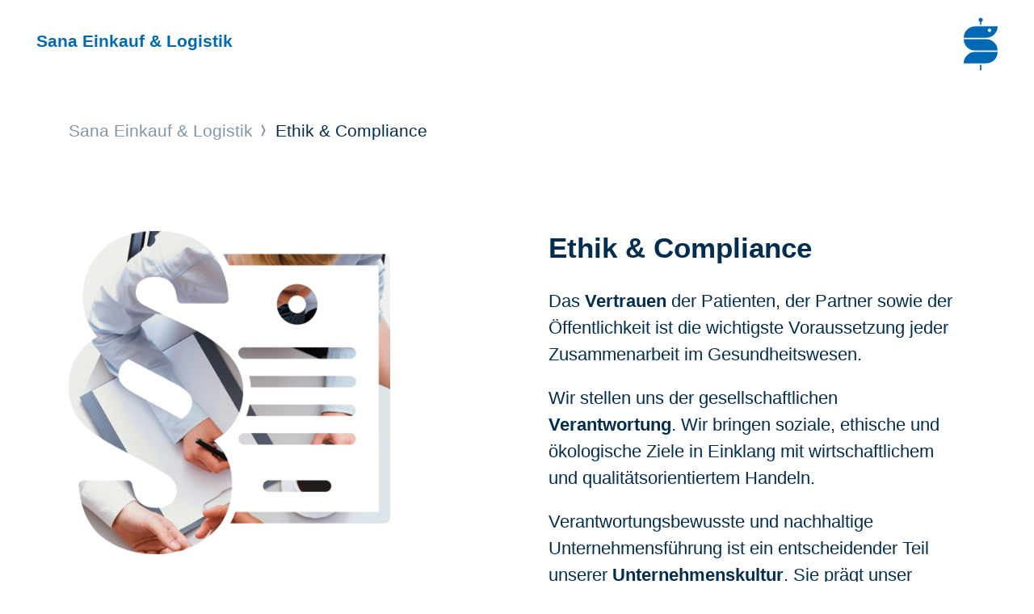

--- FILE ---
content_type: text/html;charset=utf-8
request_url: https://www.sana.de/einkauf-logistik/ethik-compliance
body_size: 4642
content:
<!DOCTYPE html>
<html xmlns="http://www.w3.org/1999/xhtml" xml:lang="de" lang="de">
<head>

<meta charset="utf-8">
<!-- 
	This website is powered by TYPO3 - inspiring people to share!
	TYPO3 is a free open source Content Management Framework initially created by Kasper Skaarhoj and licensed under GNU/GPL.
	TYPO3 is copyright 1998-2026 of Kasper Skaarhoj. Extensions are copyright of their respective owners.
	Information and contribution at https://typo3.org/
-->


<link rel="icon" href="/typo3conf/ext/as_template/Resources/Public/Icons/favicon.ico" type="image/vnd.microsoft.icon">
<title>Leitsätze unseres Handelns</title>
<meta name="generator" content="TYPO3 CMS" />
<meta name="description" content="Wir richten unser Handeln nach den Prinzipien einer verantwortungsvollen und auf nachhaltige Wertschöpfung ausgerichteten Unternehmensführung." />
<meta name="robots" content="INDEX,FOLLOW" />
<meta name="viewport" content="width=device-width, initial-scale=1.0, shrink-to-fit=no" />
<meta property="og:title" content="Ethik &amp; Compliance" />
<meta name="twitter:title" content="Ethik &amp; Compliance" />
<meta name="twitter:card" content="summary_large_image" />
<meta name="twitter:site" content="@sanaklinikenag" />
<meta name="twitter:creator" content="@sanaklinikenag" />


<link rel="stylesheet" href="/typo3temp/assets/compressed/08c4808ea7f816bc8c60d002d83627c7-d56a643633c0a61bfb44684e215892de.css?1768216833" media="all">
<link rel="stylesheet" href="/typo3temp/assets/compressed/merged-1f91b8d56879ac4e2b82d6f6236515c2-0e6618f85bf760a6b9bab4a43291d7b5.css?1768375220" media="all">
<link rel="stylesheet" href="/typo3temp/assets/compressed/merged-2fa84026ea1c0afe0ad946a7695cafde-fa593f124f3fb5863ff7d2dc79639abb.css?1768375220" media="print">



<script src="/typo3temp/assets/compressed/merged-ec536c3a3fc9055cc565ced12266583c-f72937cc5b90ce6031be38ff761aed40.js?1681806216"></script>


<script type="text/javascript" data-cmp-ab="1" src="https://cdn.consentmanager.net/delivery/autoblocking/b1a0ce407122d.js" data-cmp-host="c.delivery.consentmanager.net" data-cmp-cdn="cdn.consentmanager.net" data-cmp-codesrc="1"></script>        <script type="text/javascript">
            // create dataLayer
            window.dataLayer = window.dataLayer || [];

            // Google Tag Manager
            (function(w, d, s, l, i) {
                w[l] = w[l] || [];
                w[l].push({
                    'gtm.start': new Date().getTime(),
                    event: 'gtm.js'
                });
                var f = d.getElementsByTagName(s)[0],
                    j = d.createElement(s),
                    dl = l != 'dataLayer' ? '&l=' + l : '';
                j.async = true;
                j.src = 'https://www.googletagmanager.com/gtm.js?id=' + i + dl;
                f.parentNode.insertBefore(j, f);
            })(window, document, 'script', 'dataLayer', 'GTM-WSZLDML');
        </script>
		<link rel="apple-touch-icon" sizes="57x57" href="/typo3conf/ext/as_template/Resources/Public/Icons/apple-icon-57x57.png">
		<link rel="apple-touch-icon" sizes="60x60" href="/typo3conf/ext/as_template/Resources/Public/Icons/apple-icon-60x60.png">
		<link rel="apple-touch-icon" sizes="72x72" href="/typo3conf/ext/as_template/Resources/Public/Icons/apple-icon-72x72.png">
		<link rel="apple-touch-icon" sizes="76x76" href="/typo3conf/ext/as_template/Resources/Public/Icons/apple-icon-76x76.png">
		<link rel="apple-touch-icon" sizes="114x114" href="/typo3conf/ext/as_template/Resources/Public/Icons/apple-icon-114x114.png">
		<link rel="apple-touch-icon" sizes="120x120" href="/typo3conf/ext/as_template/Resources/Public/Icons/apple-icon-120x120.png">
		<link rel="apple-touch-icon" sizes="144x144" href="/typo3conf/ext/as_template/Resources/Public/Icons/apple-icon-144x144.png">
		<link rel="apple-touch-icon" sizes="152x152" href="/typo3conf/ext/as_template/Resources/Public/Icons/apple-icon-152x152.png">
		<link rel="apple-touch-icon" sizes="180x180" href="/typo3conf/ext/as_template/Resources/Public/Icons/apple-icon-180x180.png">
		<link rel="icon" type="image/png" sizes="192x192"  href="/typo3conf/ext/as_template/Resources/Public/Icons/android-icon-192x192.png">
		<link rel="icon" type="image/png" sizes="32x32" href="/typo3conf/ext/as_template/Resources/Public/Icons/favicon-32x32.png">
		<link rel="icon" type="image/png" sizes="96x96" href="/typo3conf/ext/as_template/Resources/Public/Icons/favicon-96x96.png">
		<link rel="icon" type="image/png" sizes="16x16" href="/typo3conf/ext/as_template/Resources/Public/Icons/favicon-16x16.png">
		<meta name="msapplication-TileColor" content="#ffffff">
		<meta name="msapplication-TileImage" content="/typo3conf/ext/as_template/Resources/Public/Icons/ms-icon-144x144.png">
		<meta name="theme-color" content="#ffffff">
        <meta name="data-privacy-proxy-server" content="https://privacy-proxy-server.usercentrics.eu">  <style>
  	.header--themenportal{border-color:transparent}
  </style>
<link rel="canonical" href="https://www.sana.de/einkauf-logistik/ethik-compliance"/>

<!-- This site is optimized with the Yoast SEO for TYPO3 plugin - https://yoast.com/typo3-extensions-seo/ -->
<script type="application/ld+json">[{"@context":"https:\/\/www.schema.org","@type":"BreadcrumbList","itemListElement":[{"@type":"ListItem","position":1,"item":{"@id":"https:\/\/www.sana.de\/","name":"Home"}},{"@type":"ListItem","position":2,"item":{"@id":"https:\/\/www.sana.de\/unternehmen","name":"Unternehmen"}},{"@type":"ListItem","position":3,"item":{"@id":"https:\/\/www.sana.de\/unternehmen\/startseite","name":"Startseite"}},{"@type":"ListItem","position":4,"item":{"@id":"https:\/\/www.sana.de\/unternehmen\/dienstleister","name":"Dienstleister"}},{"@type":"ListItem","position":5,"item":{"@id":"https:\/\/www.sana.de\/einkauf-logistik","name":"Sana Einkauf & Logistik"}},{"@type":"ListItem","position":6,"item":{"@id":"https:\/\/www.sana.de\/einkauf-logistik\/ethik-compliance","name":"Ethik & Compliance"}}]}]</script>
</head>
<body>

<header class="header header--themenportal "><div class="container--max"><div class="row justify-content-between align-items-center"><div class="col-9 col-sm-auto col-md order-1 order-sm-1"><div class="header__title"><a href="/einkauf-logistik"><p class="h1">Sana Einkauf &amp; Logistik
							<span></span></p></a></div></div><div class="col order-2 order-sm-3 header__logo-group"><a href="/einkauf-logistik" class="logo"><img alt="Sana" src="/typo3conf/ext/as_template/Resources/Public/Images/Logo/sana-de.svg" width="340" height="524" /></a></div></div></div></header><main class="sections-wrapper init"><!--TYPO3SEARCH_begin--><div></div><!--TYPO3SEARCH_end--><div class="container"><div class="row"><div class="col-12"><div class="b-breadcrumb"><div class="b-label"></div><ul><li><a href="/einkauf-logistik">
												Sana Einkauf & Logistik
											</a></li><li>
									
											Ethik & Compliance
										
								</li></ul></div></div></div></div><!--TYPO3SEARCH_begin--><div><section id="c72272" class="content-line divider-bottom condensed grid-layout-bits_and_boegen"><div class="container"><div id="c72271" class="frame frame-default frame-type-textmedia frame-layout-withoutdecor"><div class="content-line py-4 content-line--h-auto"><div class="container-fluid"><div class="text-with-image text-with-image--1 withoutdecor"><div class="row"><!-- Image side --><div class="col-12 col-md-6 px-md-0 image-side"><div class="ce-gallery " data-ce-columns="1" data-ce-images="1"><div class="ce-outer"><div class="ce-inner"><div class="ce-row"><div class="ce-column"><figure class="image"><img data-description="" data-caption="" class="img-fluid" title="Ethik &amp; Compliance" alt="Ethik &amp; Compliance" loading="lazy" src="/media/_processed_/5/8/csm_sana_einkauf_compliance_und_vergabe_72ccb21e9b.png" width="398" height="400" /></figure></div></div></div></div></div></div><!-- /Image side --><!-- Text side --><div class="col-12 col-md-6 text-side accessibility"><header class="accessibility"><div class="container"><div class="row"><div class="col-12"><h2 class=" ">Ethik &amp; Compliance</h2></div></div></div></header><p>Das <strong>Vertrauen</strong> der Patienten, der Partner sowie der Öffentlichkeit ist die wichtigste Voraussetzung jeder Zusammenarbeit im Gesundheitswesen.</p><p>Wir stellen uns der gesellschaftlichen <strong>Verantwortung</strong>. Wir bringen soziale, ethische und ökologische Ziele in Einklang mit wirtschaftlichem und qualitätsorientiertem Handeln.</p><p>Verantwortungsbewusste und nachhaltige Unternehmensführung ist ein entscheidender Teil unserer <strong>Unternehmenskultur</strong>. Sie prägt unser geschäftliches Handeln.</p></div><!-- /Text side --></div></div></div></div></div></div></section><div id="c88986" class="frame frame-default frame-type-textmedia frame-layout-withoutdecor"><div class="content-line py-4 content-line--h-auto pic-float"><div class="container"><div class="row"><div class="col-12"><!-- Image side --><!-- /Image side --><!-- Text side --><div class="text-side accessibility"><p>Die Sana Kliniken AG und ihre Tochtergesellschaften richten ihr Handeln nach einem transparenten <strong>System der Compliance</strong> aus. Die wesentlichen Regeln und Grundsätze der Sana Kliniken AG und ihrer Tochtergesellschaften sind im <strong>Sana Compliance Verhaltenskodex</strong> formuliert.<br><br><strong>►&nbsp;<a href="https://www.sana.de/unternehmen/ethisches-handeln-und-compliance" title="Sana Compliance Verhaltenskodex" target="blank">mehr erfahren</a></strong></p><p>Als Dienstleister für Gesundheitsunternehmen stellen wir uns der Verantwortung für <strong><a href="/einkauf-logistik/unternehmen/menschenrechte-und-umweltschutz-in-der-lieferkette" title="Menschenrechte &amp; Umweltschutz" target="_blank">Menschenrechte und Umweltschutz in der Lieferkette</a></strong>.&nbsp;</p></div><!-- /Text side --></div></div></div></div></div><div id="c72627" class="frame frame-default frame-type-textmedia frame-layout-withdecor"><div class="content-line py-4 content-line--h-auto pic-float"><header class="accessibility"><div class="container"><div class="row"><div class="col-12"><h3 class=" "><small>Persönlich. Ansprechbar. </small>Ihr Kontakt</h3></div></div></div></header><div class="container"><div class="row"><div class="col-12"><!-- Image side --><div class="image-side float-left pt-2 pr-4 pb-2"><div class="ce-gallery " data-ce-columns="1" data-ce-images="1"><div class="ce-outer"><div class="ce-inner"><div class="ce-row"><div class="ce-column"><figure class="image"><img data-description="" data-caption="" class="img-fluid" title="Julian Hupe" alt="Kontakt Julian Hupe" loading="lazy" src="/media/_processed_/3/e/csm_sana_einkauf_jhu_f3fe41e386.png" width="127" height="150" /></figure></div></div></div></div></div></div><!-- /Image side --><!-- Text side --><div class="text-side accessibility"><p><strong>Julian Hupe</strong><br> Geschäftsführung | Compliance-Beauftragter<br> Sana Einkauf &amp; Logistik GmbH<br> Tel.: +49 89 678204 305<br> E-Mail: julian.hupe@sana.de</p></div><!-- /Text side --></div></div></div></div></div><div id="c108145" class="frame frame-default frame-type-shortcut frame-layout-0"><section id="c72146" class="content-line bg-col-2 grid-layout-bits_and_boegen"><div class="container"><div id="c72853" class="frame frame-default frame-type-table frame-layout-table-container"></div><div id="c72145" class="frame frame-default frame-type-textmedia frame-layout-withoutdecor"><div class="content-line py-4 content-line--h-auto pic-float"><div class="container"><div class="row"><div class="col-12"><!-- Image side --><div class="image-side float-right pl-4 pb-2"><div class="ce-gallery " data-ce-columns="1" data-ce-images="1"><div class="ce-outer"><div class="ce-inner"><div class="ce-row"><div class="ce-column"><figure class="image"><img data-description="" data-caption="" class="img-fluid" title="Logo Sana Einkauf &amp; Logistik" alt="Sana Einkauf &amp; Logistik" loading="lazy" src="/media/_processed_/5/8/csm_sana_einkauf_und_logistik_logo_weiss_5dab6d27d2.png" width="305" height="90" /></figure></div></div></div></div></div></div><!-- /Image side --><!-- Text side --><div class="text-side accessibility"><p><strong>Unsere Leistungen für Sie</strong>&nbsp; &nbsp; &nbsp; &nbsp; &nbsp; &nbsp; &nbsp; <strong>Über Sana Einkauf &amp; Logistik</strong></p><p><a href="/einkauf-logistik/strategischer-einkauf" title="Strategischer Klinikeinkauf" target="_top" class="more-link">Strategischer Einkauf</a>&nbsp; &nbsp; &nbsp; &nbsp; &nbsp; &nbsp; &nbsp; &nbsp; &nbsp; &nbsp; &nbsp; &nbsp; &nbsp;<a href="/einkauf-logistik/unternehmen" title="Das Unternehmen im Überblick" target="_top" class="more-link">Unternehmen</a></p><p><a href="/einkauf-logistik/krankenhausvollversorgung" title="Logistische Versorgung von Kliniken" target="_top" class="more-link">Krankenhausvollversorgung</a>&nbsp; &nbsp; &nbsp; &nbsp; &nbsp; &nbsp; &nbsp; &nbsp;<a href="https://jobs.sana.de/de/sites/CX_4025/requisitions?lastSelectedFacet=ORGANIZATIONS&amp;selectedOrganizationsFacet=300000012347573" title="Jobs und Karriereangebote bei Sana Einkauf &amp; Logistik" target="_blank" class="more-link" rel="noreferrer">Stellenangebote</a>&nbsp; &nbsp; &nbsp; &nbsp;&nbsp;</p><p><a href="/einkauf-logistik/apotheke-klinische-pharmazie" title="Leistungen für die Krankenhausapotheke" target="_top" class="more-link">Apotheke &amp; Klinische Pharmazie</a>&nbsp; &nbsp; &nbsp; &nbsp;<a href="/einkauf-logistik/ethik-compliance" title="Compliance und ethische Fragen" target="_top" class="more-link">Ethik &amp; Compliance</a></p><p><a href="https://www.sana.de/einkauf-logistik/beratung" title="Beratungsangebot für Kliniken" target="_top">Beratung</a>&nbsp; &nbsp; &nbsp; &nbsp; &nbsp; &nbsp; &nbsp; &nbsp; &nbsp; &nbsp; &nbsp; &nbsp; &nbsp; &nbsp; &nbsp; &nbsp; &nbsp; &nbsp; &nbsp; &nbsp; &nbsp; &nbsp; &nbsp;<a href="/einkauf-logistik/veranstaltungen" title="Die Events der Einkaufskooperation im Überblick" target="_top" class="more-link">Veranstaltungen</a></p><p><a href="/einkauf-logistik/komplettangebot" title="Alle weiteren Leistungen für den Klinikeinkauf" target="_top" class="more-link">Komplettangebot</a>&nbsp; &nbsp; &nbsp; &nbsp; &nbsp; &nbsp; &nbsp; &nbsp; &nbsp; &nbsp; &nbsp; &nbsp; &nbsp; &nbsp; &nbsp; &nbsp; <a href="https://www.sana.de/einkauf-logistik/sana-dialog-2025" title="Jahresveranstaltung der Einkaufskooperation" target="_top">Sana Dialog</a></p><p><a href="/einkauf-logistik/e-healthcare-supply-chain" title="IT-Lösungen im Klinikeinkauf" target="_top" class="more-link">e-Healthcare Supply Chain</a>&nbsp; &nbsp; &nbsp; &nbsp; &nbsp; &nbsp; &nbsp; &nbsp;&nbsp;</p><p><a href="https://www.sana.de/einkauf-logistik/review-center" title="Das Review Center von Sana Einkauf &amp; Logistik und EK-UNICO" target="_top" class="more-link">Review Center</a>&nbsp; &nbsp; &nbsp; &nbsp; &nbsp; &nbsp; &nbsp; &nbsp; &nbsp; &nbsp; &nbsp; &nbsp; &nbsp; &nbsp; &nbsp; &nbsp; &nbsp; &nbsp; <strong>Ihr persönlicher Account</strong></p><p><a href="/einkauf-logistik/kompetenzentwicklung" title="Kompetenzen entwickeln im Einkauf" target="_top" class="more-link">New Work</a>&nbsp; &nbsp; &nbsp; &nbsp; &nbsp; &nbsp; &nbsp; &nbsp; &nbsp; &nbsp; &nbsp; &nbsp; &nbsp; &nbsp; &nbsp; &nbsp; &nbsp; &nbsp; &nbsp; &nbsp; &nbsp; &nbsp;<a href="https://www.sana-eone.de/" title="Kooperationsportal für die Zusammenarbeit" target="_blank" class="more-link" rel="noreferrer">Sana eOne</a></p><p><a href="/einkauf-logistik/nutzen-der-kooperation" title="Mehrwerte der Einkaufskooperation" target="_top" class="more-link">Nutzen der Kooperation</a>&nbsp; &nbsp; &nbsp; &nbsp; &nbsp; &nbsp; &nbsp; &nbsp; &nbsp; &nbsp; &nbsp;<a href="https://www.sana-eventportal.de/" title="Alle Veranstaltungen und Anmeldemöglichkeit" target="_blank" class="more-link" rel="noreferrer">Veranstaltungsportal</a></p></div><!-- /Text side --></div></div></div></div></div></div></section></div></div><!--TYPO3SEARCH_end--><footer class="footer "><div class="container"><div class="row"><div class="col-12 text-center"><a href="#" class="btn btn--goto-top" data-js="goto-top"></a></div></div></div><div class="footer__bottom"><div id="c72785" class="frame frame-default frame-type-header frame-layout-0"></div><div class="divider"></div><div class="container"><div class="row justify-content-between align-items-center"><div class="col-12 col-xl-auto"><div class="footer-copyright"><ul><li>Sana Einkauf &amp; Logistik GmbH</li><li><a href="/einkauf-logistik/impressum" target="">
				Impressum
			</a></li><li><a href="/einkauf-logistik/datenschutz" target="">
				Datenschutz
			</a></li><li><a href="/einkauf-logistik/kontakt" target="">
				Kontakt
			</a></li></ul></div></div></div></div></div></footer></main>
<script src="/typo3temp/assets/compressed/merged-72422f9b38d5c774893742f6bc2f53fd-52465ff583008d71be352945b1cfc803.js?1768375220"></script>
<script src="/typo3temp/assets/compressed/merged-f69b829a701e0ec42c9ca4859c1a2a4b-7a4c7fff269279003d8a306873dba57a.js?1768375220"></script>


</body>
</html>

--- FILE ---
content_type: text/css; charset=utf-8
request_url: https://www.sana.de/typo3temp/assets/compressed/08c4808ea7f816bc8c60d002d83627c7-d56a643633c0a61bfb44684e215892de.css?1768216833
body_size: -102
content:
@media screen and (max-width:760px){.main-baner__title{display:none;}}
